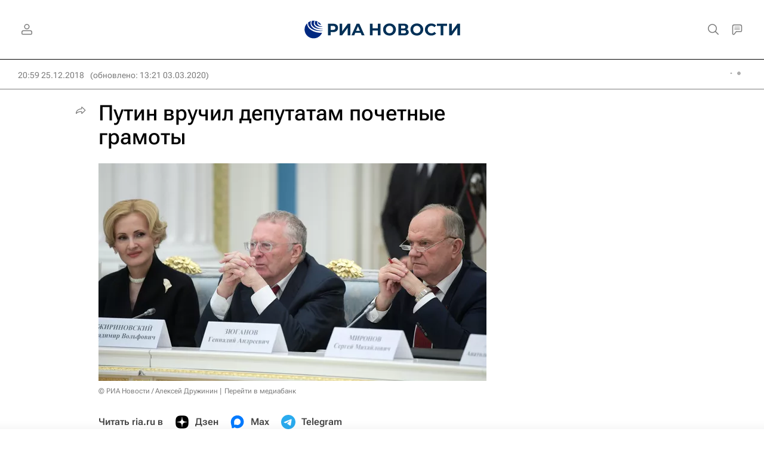

--- FILE ---
content_type: text/html
request_url: https://tns-counter.ru/nc01a**R%3Eundefined*rian_ru/ru/UTF-8/tmsec=rian_ru/670104242***
body_size: 16
content:
C09A6522697EB15AG1769910618:C09A6522697EB15AG1769910618